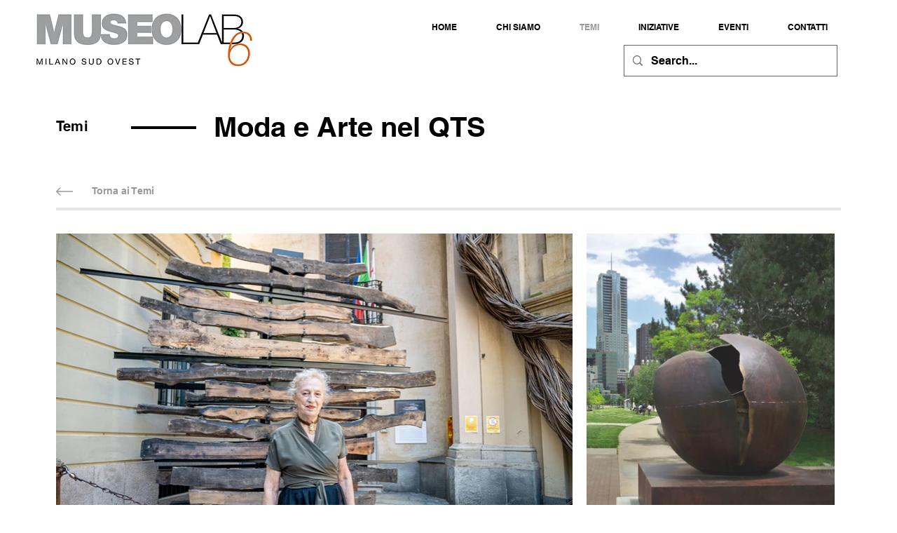

--- FILE ---
content_type: text/css; charset=utf-8
request_url: https://www.museolab6.com/_serverless/pro-gallery-css-v4-server/layoutCss?ver=2&id=comp-l13ahvqc&items=0_2832_4256%7C0_1181_1772%7C0_3000_2000&container=1596_860_305_720&options=gallerySizeType:px%7CgallerySizePx:292%7CimageMargin:32%7CisRTL:false%7CgalleryLayout:2%7CtitlePlacement:SHOW_ON_HOVER%7CcubeRatio:1%7CcubeType:fill
body_size: -171
content:
#pro-gallery-comp-l13ahvqc [data-hook="item-container"][data-idx="0"].gallery-item-container{opacity: 1 !important;display: block !important;transition: opacity .2s ease !important;top: 0px !important;left: 0px !important;right: auto !important;height: 265px !important;width: 265px !important;} #pro-gallery-comp-l13ahvqc [data-hook="item-container"][data-idx="0"] .gallery-item-common-info-outer{height: 100% !important;} #pro-gallery-comp-l13ahvqc [data-hook="item-container"][data-idx="0"] .gallery-item-common-info{height: 100% !important;width: 100% !important;} #pro-gallery-comp-l13ahvqc [data-hook="item-container"][data-idx="0"] .gallery-item-wrapper{width: 265px !important;height: 265px !important;margin: 0 !important;} #pro-gallery-comp-l13ahvqc [data-hook="item-container"][data-idx="0"] .gallery-item-content{width: 265px !important;height: 265px !important;margin: 0px 0px !important;opacity: 1 !important;} #pro-gallery-comp-l13ahvqc [data-hook="item-container"][data-idx="0"] .gallery-item-hover{width: 265px !important;height: 265px !important;opacity: 1 !important;} #pro-gallery-comp-l13ahvqc [data-hook="item-container"][data-idx="0"] .item-hover-flex-container{width: 265px !important;height: 265px !important;margin: 0px 0px !important;opacity: 1 !important;} #pro-gallery-comp-l13ahvqc [data-hook="item-container"][data-idx="0"] .gallery-item-wrapper img{width: 100% !important;height: 100% !important;opacity: 1 !important;} #pro-gallery-comp-l13ahvqc [data-hook="item-container"][data-idx="1"].gallery-item-container{opacity: 1 !important;display: block !important;transition: opacity .2s ease !important;top: 0px !important;left: 297px !important;right: auto !important;height: 265px !important;width: 266px !important;} #pro-gallery-comp-l13ahvqc [data-hook="item-container"][data-idx="1"] .gallery-item-common-info-outer{height: 100% !important;} #pro-gallery-comp-l13ahvqc [data-hook="item-container"][data-idx="1"] .gallery-item-common-info{height: 100% !important;width: 100% !important;} #pro-gallery-comp-l13ahvqc [data-hook="item-container"][data-idx="1"] .gallery-item-wrapper{width: 266px !important;height: 265px !important;margin: 0 !important;} #pro-gallery-comp-l13ahvqc [data-hook="item-container"][data-idx="1"] .gallery-item-content{width: 266px !important;height: 265px !important;margin: 0px 0px !important;opacity: 1 !important;} #pro-gallery-comp-l13ahvqc [data-hook="item-container"][data-idx="1"] .gallery-item-hover{width: 266px !important;height: 265px !important;opacity: 1 !important;} #pro-gallery-comp-l13ahvqc [data-hook="item-container"][data-idx="1"] .item-hover-flex-container{width: 266px !important;height: 265px !important;margin: 0px 0px !important;opacity: 1 !important;} #pro-gallery-comp-l13ahvqc [data-hook="item-container"][data-idx="1"] .gallery-item-wrapper img{width: 100% !important;height: 100% !important;opacity: 1 !important;} #pro-gallery-comp-l13ahvqc [data-hook="item-container"][data-idx="2"].gallery-item-container{opacity: 1 !important;display: block !important;transition: opacity .2s ease !important;top: 0px !important;left: 595px !important;right: auto !important;height: 265px !important;width: 265px !important;} #pro-gallery-comp-l13ahvqc [data-hook="item-container"][data-idx="2"] .gallery-item-common-info-outer{height: 100% !important;} #pro-gallery-comp-l13ahvqc [data-hook="item-container"][data-idx="2"] .gallery-item-common-info{height: 100% !important;width: 100% !important;} #pro-gallery-comp-l13ahvqc [data-hook="item-container"][data-idx="2"] .gallery-item-wrapper{width: 265px !important;height: 265px !important;margin: 0 !important;} #pro-gallery-comp-l13ahvqc [data-hook="item-container"][data-idx="2"] .gallery-item-content{width: 265px !important;height: 265px !important;margin: 0px 0px !important;opacity: 1 !important;} #pro-gallery-comp-l13ahvqc [data-hook="item-container"][data-idx="2"] .gallery-item-hover{width: 265px !important;height: 265px !important;opacity: 1 !important;} #pro-gallery-comp-l13ahvqc [data-hook="item-container"][data-idx="2"] .item-hover-flex-container{width: 265px !important;height: 265px !important;margin: 0px 0px !important;opacity: 1 !important;} #pro-gallery-comp-l13ahvqc [data-hook="item-container"][data-idx="2"] .gallery-item-wrapper img{width: 100% !important;height: 100% !important;opacity: 1 !important;} #pro-gallery-comp-l13ahvqc .pro-gallery-prerender{height:265px !important;}#pro-gallery-comp-l13ahvqc {height:265px !important; width:860px !important;}#pro-gallery-comp-l13ahvqc .pro-gallery-margin-container {height:265px !important;}#pro-gallery-comp-l13ahvqc .pro-gallery {height:265px !important; width:860px !important;}#pro-gallery-comp-l13ahvqc .pro-gallery-parent-container {height:265px !important; width:892px !important;}